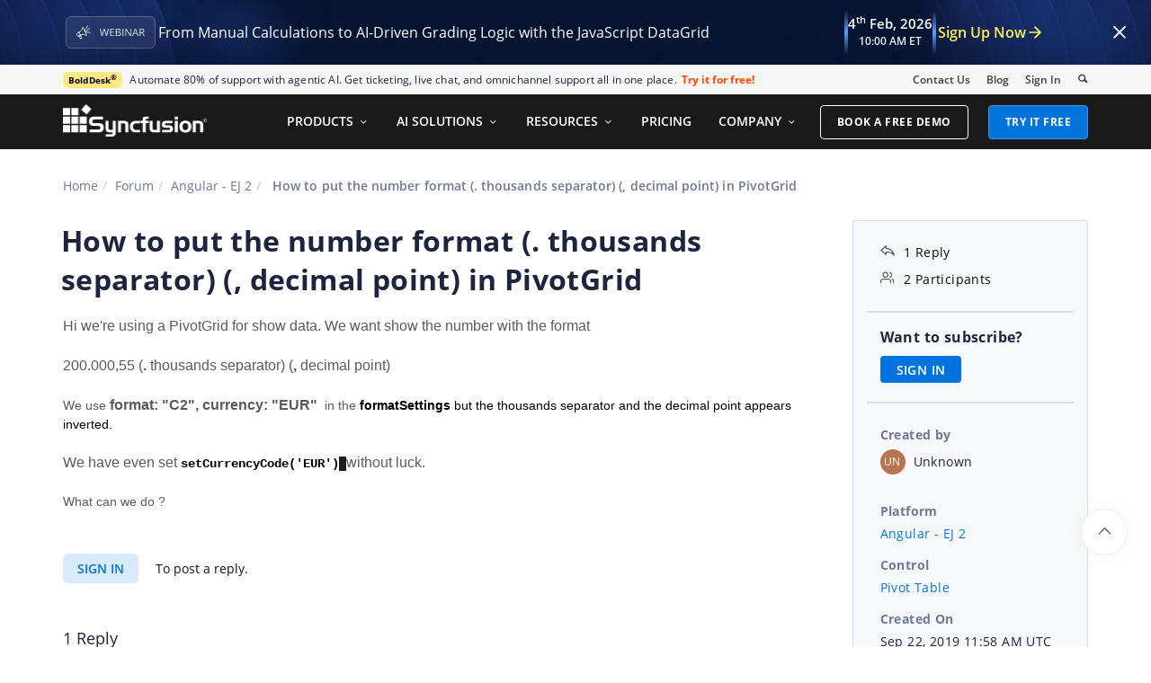

--- FILE ---
content_type: text/html; charset=utf-8
request_url: https://www.syncfusion.com/forums/147727/how-to-put-the-number-format-thousands-separator-decimal-point-in-pivotgrid
body_size: 11694
content:






<!DOCTYPE html>
<html lang="en">
<head>
    <meta http-equiv="Content-Type" content="text/html; charset=utf-8" />
    <meta name=viewport content="width=device-width, initial-scale=1">

    <script src="https://cdn.syncfusion.com/scripts/jquery/Integrity/jquery.all.new_v2.min.js"></script>

        <script>
            window.ExceptionlessEndPoint = '/forums/exceptionlessPostEvents';
            function ExceptionlessLazyLoader() {
                let s = 0, e = ['mousemove', 'scroll', 'keydown', 'touchstart'], l = () => {
                    if (s) return; s = 1;
                    let j = document.createElement('script');
                    j.type = 'module';
                    j.src = 'https://cdn.syncfusion.com/scripts/common/exceptionless/core-application/Exceptionless-logger.min.js';
                    document.head.appendChild(j);
                    e.forEach(x => removeEventListener(x, l));
                };
                e.forEach(x => addEventListener(x, l, { once: 1 }));
            }
        </script>
        <script src="https://cdn.syncfusion.com/scripts/common/exceptionless/core-application/console-capture.min.js" async onload="ExceptionlessLazyLoader()"></script>

    <!-- Start cookieyes banner -->
    <script id="cookieyes" type="text/javascript" src="https://cdn-cookieyes.com/client_data/a579e010cc45dfd587718a85/script.js"></script>
    <script src="https://cdn.syncfusion.com/scripts/common/CookieYes/Master/CookieyesBanner-V3.min.js"></script>
    <!-- End cookieyes banner -->

    <link rel="preload" href="https://cdn.syncfusion.com/content/stylesheets/components/bootstrap/Integrity/bootstrap3.7.1.min.css?v1" as="style">
    <link rel="stylesheet" href="https://cdn.syncfusion.com/content/stylesheets/components/bootstrap/Integrity/bootstrap3.7.1.min.css?v1" type="text/css">

    <link rel="preload" href="https://cdn.syncfusion.com/content/stylesheets/components/Stack1.3.7/layoutfont_cdn.css" as="style">
    <link rel="stylesheet" href="https://cdn.syncfusion.com/content/stylesheets/components/Stack1.3.7/layoutfont_cdn.css" type="text/css">

    <link rel="preload" href="https://cdn.syncfusion.com/content/stylesheets/components/Stack1.3.7/socicon.css" as="style">
    <link rel="stylesheet" href="https://cdn.syncfusion.com/content/stylesheets/components/Stack1.3.7/socicon.css" type="text/css">

    <link rel="preload" href="https://cdn.syncfusion.com/content/stylesheets/components/Stack1.3.7/fonts/socicon.ttf" as="font" type="font/woff2" crossorigin>

    <link rel="preload" href="https://cdn.syncfusion.com/content/stylesheets/components/Stack1.3.7/fonts/layoutfont.ttf" as="font" type="font/woff2" crossorigin>
    <link rel="preload" href="https://cdn.syncfusion.com/content/stylesheets/components/bootstrap/fonts/glyphicons-halflings-regular.woff2" as="font" type="font/woff2" crossorigin>

    <link rel="preload" href="https://cdn.syncfusion.com/content/forum/Styles/icons/master/CustomForumIconsV1.css" as="style">
    <link rel="stylesheet" href="https://cdn.syncfusion.com/content/forum/Styles/icons/master/CustomForumIconsV1.css" type="text/css">

    <link rel="preload" href="https://cdn.syncfusion.com/content/images/common/menu/master/icons/menufontV2.css?v1" as="style">
    <link rel="stylesheet" href="https://cdn.syncfusion.com/content/images/common/menu/master/icons/menufontV2.css?v1" type="text/css">
    <script src="https://cdn.syncfusion.com/scripts/Syncfusion/Master/CookieValidation.js"></script>
    <script src="https://cdn.syncfusion.com/scripts/components/Others/toastr.min.js" defer></script>
    <link href="https://cdn.syncfusion.com/content/stylesheets/others/toastr.min.css" rel="stylesheet" />
    <link rel="preload" href="https://cdn.syncfusion.com/content/stylesheets/components/bootstrap/TopMarketingBannerMenu.min.css" as="style">
    <link rel="stylesheet" href="https://cdn.syncfusion.com/content/stylesheets/components/bootstrap/TopMarketingBannerMenu.min.css" type="text/css">
    <script>
        var sessionDeactivationUrl  = "/forums/account/invalidateuser-session";
    </script>
    

    

    

        <link href="/forums/css/BootstrapLayout.css?v62" rel="stylesheet" />
    

    
    <meta name="googlebot" content="index, follow" />
    <meta name="ROBOTS" content="index, follow" />
    <meta name="title" content="How to put the number format (... | Angular - EJ 2 Forums | Syncfusion" />
    <meta name="description" content="Forum Thread - Pivot Table - How to put the number format (. thousands separator) (, decimal point) in PivotGrid. Browse other users&#x27; qu..." />
    <meta name="keywords" content="Angular - EJ 2,How to put the number format (. thousands separator) (, decimal point) in PivotGrid,Pivot Table" />
    <meta property="fb:app_id" content="1003714633042650" />
    <meta property="og:title" content="How to put the number format (... | Angular - EJ 2 Forums | Syncfusion" />
    <meta property="og:description" content="Forum Thread - Pivot Table - How to put the number format (. thousands separator) (, decimal point) in PivotGrid. Browse other users&#x27; qu..." />
    <meta property="og:image" content="https://cdn.syncfusion.com/content/images/company-logos/Syncfusion_Logo_Image.png" />
    <meta property="og:url" content="https://www.syncfusion.com/forums/147727/how-to-put-the-number-format-thousands-separator-decimal-point-in-pivotgrid" />
    <meta property="og:type" content="website" />
    <meta property="og: site_name" content="Syncfusion.com" />
    <meta property="twitter:account_id" content="41152441" />
    <meta property="twitter:url" content="https://www.syncfusion.com/forums/147727/how-to-put-the-number-format-thousands-separator-decimal-point-in-pivotgrid" />
    <meta property="twitter:title" content="How to put the number format (... | Angular - EJ 2 Forums | Syncfusion" />
    <meta property="twitter:description" content="Forum Thread - Pivot Table - How to put the number format (. thousands separator) (, decimal point) in PivotGrid. Browse other users&#x27; qu..." />
    <meta property="twitter:card" content="summary" />
    <meta property="twitter:image" content="https://cdn.syncfusion.com/content/images/company-logos/Syncfusion_logos.png" />


    
    <script type="application/ld+json" async>
            {"@context":"https://schema.org","@type":"QAPage","mainEntity":{"@type":"Question","name":"How to put the number format (. thousands separator) (, decimal point) in PivotGrid","text":"Hi we're using a PivotGrid for show data. We want show the number with the format200.000,55 (.&nbsp;thousands separator) (,&nbsp;decimal point)We use format: \"C2\", currency: \"EUR\"&nbsp;&nbsp;in the&nbsp;formatSettings&nbsp;but the thousands separator and the decimal point appears inverted.We have even set&nbsp;setCurrencyCode('EUR') without luck.What can we do ?","answerCount":1,"upvoteCount":1,"dateCreated":"2019-09-22T11:58:34","author":{"@type":"Person","name":null},"acceptedAnswer":null,"suggestedAnswer":[{"@type":"Answer","text":"Hi Giampiero,&nbsp;\r\n&nbsp;\r\nCurrently we don’t have any support to change currency format (Because, it is working based on the respective culture), however you can manually change the currency format in es culture number format in&nbsp;number.json&nbsp;file. please for refer below code snippet for change currency format.&nbsp;\r\n&nbsp;\r\n\r\n\r\n\r\n\r\n\"symbols-numberSystem-latn\": {&nbsp;&nbsp;\r\n&nbsp;&nbsp;&nbsp;&nbsp;&nbsp;&nbsp;&nbsp;&nbsp;&nbsp;&nbsp;\"decimal\": \",\",&nbsp;&nbsp;\r\n&nbsp;&nbsp;&nbsp;&nbsp;&nbsp;&nbsp;&nbsp;&nbsp;&nbsp;&nbsp;\"group\": \".\",&nbsp;&nbsp;\r\n….&nbsp;&nbsp;\r\n}&nbsp;&nbsp;\r\n&nbsp;\r\n&nbsp;&nbsp;\r\nMeanwhile, we have prepared a sample for your convenience.&nbsp;\r\nSample link: https://www.syncfusion.com/downloads/support/forum/147727/ze/my-app-533684745&nbsp;\r\nScreenshot:&nbsp;\r\n &nbsp;\r\n&nbsp;\r\n&nbsp;\r\nPlease let us know if you have any concerns.&nbsp;\r\n&nbsp;\r\nRegards,&nbsp;\r\nScintilla A&nbsp;\r\n","dateCreated":"2019-09-23T12:46:08","upvoteCount":0,"url":"https://www.syncfusion.com/forums/147727/how-to-put-the-number-format-thousands-separator-decimal-point-in-pivotgrid#No5404","author":{"@type":"Person","name":"Scintilla Arul Jothi Raj"}}]}}
    </script>
<link rel="canonical" href="https://www.syncfusion.com/forums/147727/how-to-put-the-number-format-thousands-separator-decimal-point-in-pivotgrid" />


        <title>
            
    How to put the number format (... | Angular - EJ 2 Forums | Syncfusion

        </title>


        <!-- Google Tag Manager -->
        <script>
            (function (w, d, s, l, i) {
                w[l] = w[l] || []; w[l].push({
                    'gtm.start':
                        new Date().getTime(), event: 'gtm.js'
                }); var f = d.getElementsByTagName(s)[0],
                    j = d.createElement(s), dl = l != 'dataLayer' ? '&l=' + l : ''; j.async = true; j.src =
                        'https://www.googletagmanager.com/gtm.js?id=' + i + dl; f.parentNode.insertBefore(j, f);
                /**/
            })(window, document, 'script', 'dataLayer', 'GTM-W8WD8WN');</script>
        <!-- End Google Tag Manager -->



</head>
<body>


    <input type="hidden" id="request-verification-token" name="RequestVerificationToken" value="CfDJ8PDcoCFZ9DBKv4hD1_W-R9jkydYXarCQueVEerRTicY873HKj_udbmCvAoRgWUFTSHB_hzy9XW6yGmnoowIawR4YeyLUzFjWMWA9kJ0dlDQ05c0QJrpLswp43YeyefbHbrpPzKDUAQwOw55vCCGJ9fU">

    <!-- Google Tag Manager (noscript) -->
        <noscript>
            <iframe src="https://www.googletagmanager.com/ns.html?id=GTM-W8WD8WN"
                    height="0" width="0" style="display:none;visibility:hidden"></iframe>
        </noscript>

    <!-- End Google Tag Manager (noscript) -->
    
    
    <link rel="preload" href="//cdn.syncfusion.com/content/stylesheets/components/Others/google.prettify.light.theme.min.css" as="style" />
    <link rel="stylesheet" href="//cdn.syncfusion.com/content/stylesheets/components/Others/google.prettify.light.theme.min.css" type="text/css">
    <link rel="preload" href="//cdn.syncfusion.com/content/forum/Styles/ej2-forum-thread-detail-fabric.css" as="style" />
    <link rel="stylesheet" href="//cdn.syncfusion.com/content/forum/Styles/ej2-forum-thread-detail-fabric.css" type="text/css">
    <link rel="preload" href="//cdn.syncfusion.com/content/forum/Styles/icons/master/CustomForumIconsV1.css" as="style">
    <link rel="stylesheet" href="//cdn.syncfusion.com/content/forum/Styles/icons/master/CustomForumIconsV1.css" type="text/css">

    

    
        <link href="/forums/dist/cssminify/forumthreaddetail.min.css?v10" rel="stylesheet" />
    

    


    


    



        <div id="menu-wrapper">
            <div id="sub-menu-section" class="bar bar-3 bar--sm bg--secondary">
                <div class="container">
                    <div class="row">
                        <div class="col-md-12 col-sm-12 col-xs-12 text-right text-left-xs text-left-sm">
                            <div class="bar__module">
                                <div class="marketing-banner col-md-9 col-sm-8 col-xs-12">
                                </div>
                                <ul class="menu-horizontal col-md-3 col-sm-4 col-xs-12">
                                    <li>
                                        <div class="modal-instance">
                                            <a href="/company/contact-us">Contact Us</a>
                                        </div>
                                    </li>
                                    <li>
                                        <div class="modal-instance">
                                            <a href="https://www.syncfusion.com/blogs">Blog</a>
                                        </div>
                                    </li>
                                    <li>
                                        <div id="menu-signin" class="">

                                                <a href="/account/login?ReturnUrl=/147727/how-to-put-the-number-format-thousands-separator-decimal-point-in-pivotgrid" rel="nofollow" id="login-btn-menu" class="login-button default-btn">Sign In</a>

                                        </div>
                                    </li>

                                    <li>
                                        <div data-notification-link="search-box">
                                            <i id="search-icon" class="syncfusionlayout-search search-icon"></i>
                                        </div>
                                    </li>
                                </ul>
                            </div>
                        </div>
                    </div>
                    <!--end of row-->
                </div>
                <!--end of container-->
            </div>
            <div class="container main-menu-section">
                <div class="row">
                    <div class="col-xs-12 col-sm-12 col-md-12 col-lg-12 ">
                        
<div id="menu-container"></div>

                    </div>
                    
<div id="search-container" class="row">
    <div class="col-lg-offset-3 col-lg-5 col-lg-col-md-offset-2 col-md-7 col-sm-offset-2 col-sm-6 col-xs-offset-0 col-xs-8 search">
        <input type="text" placeholder="Search" id="search" class="content-medium" name="keyword" value="" />
    </div>
    <div class="col-md-1 col-sm-4 col-xs-4">
        <button id="searchresult-btn" class="btn btn--primary search-btn">Search</button>
    </div>
    <div>
        <div class="search-details">
            Find anything about our product, documentation, and more.
        </div>
        <hr />
        <div id="search-popular-results">
            <div id="search-search-container">
    <div style="overflow-x:auto;">
        <div id="search-search">
          
                <div class="item">
                    <div class="search-heading">
                        <a href="https://www.syncfusion.com/blazor-components">
                            Blazor Components | 70+ Native UI Controls | Syncfusion®
                        </a>
                    </div>
                    <div class="search-url">
                        <a href="https://www.syncfusion.com/blazor-components">https://www.syncfusion.com/blazor-components</a>
                    </div>
                    <div class="search-description">
                        The Syncfusion<sup style="font-size: 70%;">®</sup> native Blazor components library offers 70+ UI and Data Viz web controls that are responsive and lightweight for building modern web apps.
                    </div>
                </div>
                <div class="item">
                    <div class="search-heading">
                        <a href="https://www.syncfusion.com/pdf-framework/net">
                            .NET PDF Framework | C# / VB.NET PDF API | Syncfusion®
                        </a>
                    </div>
                    <div class="search-url">
                        <a href="https://www.syncfusion.com/pdf-framework/net">https://www.syncfusion.com/pdf-framework/net</a>
                    </div>
                    <div class="search-description">
                        .NET PDF framework is a high-performance and comprehensive library used to create, read, merge, split, secure, edit, view, and review PDF files in C#/VB.NET.
                    </div>
                </div>
                <div class="item">
                    <div class="search-heading">
                        <a href="https://www.syncfusion.com/xamarin-ui-controls">
                            155+ Xamarin UI controls for iOS, Android &amp; UWP apps | Syncfusion®
                        </a>
                    </div>
                    <div class="search-url">
                        <a href="https://www.syncfusion.com/xamarin-ui-controls">https://www.syncfusion.com/xamarin-ui-controls</a>
                    </div>
                    <div class="search-description">
                        Over 155 Xamarin UI controls to create cross-platform native mobile apps for iOS, Android, UWP and macOS platforms from a single C# code base.
                    </div>
                </div>
           
        </div>
    </div>
</div>
        </div>
    </div>
</div>
                    <div id="logout-section">
                        <div class="container">
                            <div class="column">

                                <div class="Customerinformation">



                                    <div class="dashboard">
                                        <a href="/account" class="content-medium">My Dashboard</a>
                                    </div>

                                    <div class="signout-section">
                                        <a href="/forums/logoff" rel="nofollow" class="btn btn--stack btn--primary">SIGN OUT</a>
                                    </div>
                                </div>
                            </div>
                        </div>
                    </div>

                </div>
            </div>
        </div>




    
    <div class="body-content">
        



        
    <div id="forumthread-detail">
        <div class="bread">
            <div class="container">
                <div class="breadcrumb--top col-xs-12 col-sm-12 col-md-9 col-lg-9">
                    <div class="breadcrumb--section">
                        <ol class="breadcrumb">
                            <li><a class="breadcrumb-link" href="/">Home</a></li>
                            <li><a class="breadcrumb-link" href="/forums">Forum</a></li>
                            <li><a class="breadcrumb-link" href="/forums/angular-js2">Angular - EJ 2</a></li>
                            <li class="active breadcrumb-link">
                                How to put the number format (. thousands separator) (, decimal point) in PivotGrid
                            </li>


                        </ol>
                    </div>
                </div>
            </div>
        </div>
        <div id="forumthread-detail-content">
            <div class="container">
                <div class="row content-section-sticky">
                        <div class="col-xs-12 col-sm-12 col-md-9 col-lg-9 thread-details-row">
                        <div class="thread-heading row">
                            <span id="scrolltomessage"></span>
                            <div class="col-lg-12 col-md-12 col-sm-12 col-xs-12">
                                
<div class="report-retired hide">

</div>

                            </div>
                                    <h1>How to put the number format (. thousands separator) (, decimal point) in PivotGrid</h1>
                        </div>
                        <span class="thread-title-edit-error hide col-xs-10 col-sm-9 col-md-9 col-lg-10 remove-padding-left" id="errorSubjectFieldEdit"></span>
                        <div class="hidden-lg hidden-md">
                            
<div class="col-xs-12 col-sm-12" id="forum-thread-info">
    <div class="panel-group">
        <div>
            <span data-toggle="collapse" href="#expend-info-section" class="info-expend sf-icon-forum-DD_down"></span>
            <div class="col-sm-12 col-xs-12 col-lg-12 thread-info-top-section">
                <div class="col-sm-4 col-xs-6">
                    <ul>
                        <li><span class="sf-icon-forum-Reply"></span><span>1 Reply</span></li>
                        <li><span class="sf-icon-forum-Group"></span><span>2 Participants</span></li>
                    </ul>
                </div>
                <div class="col-sm-4 col-xs-6">
                    <ul>
                        <li>
                            <label>Created by</label>
                            <div class="customer-info">
                                <span class="customer-avatar" style="background: #B87450">UN</span>
                                <span class="customer-name ">Unknown</span>
                                

                            </div>
                        </li>
                    </ul>
                </div>
                <div class="col-sm-4 col-xs-6 hidden-xs">
                    <ul>
                        <li class="forum-platform" id="angular-js2"><label>Platform</label><div><a rel="nofollow" href="/forums/angular-js2">Angular - EJ 2</a></div></li>
                    </ul>
                </div>
            </div>
        </div>
        <div id="expend-info-section" class="panel-collapse collapse col-sm-12 col-xs-12 remove-padding">
            <div class="panel-body">
                <div class="hidden-sm col-xs-12">
                    <ul>
                        <li><label>Platform</label><div><a rel="nofollow" href="/forums/angular-js2">Angular - EJ 2</a></div></li>
                    </ul>
                </div>

                    <div class="col-sm-4 col-xs-12">
                        <ul>
                            <li class="forum-control" id="pivotgrid"><label>Control</label><div><a rel="nofollow" href="/forums/angular-js2?control=pivotgrid">Pivot Table</a></div></li>
                        </ul>
                    </div>

                <div class="col-sm-4 col-xs-12">
                    <ul>
                        <li><label>Created On</label><div>Sep 22, 2019 11:58 AM UTC</div></li>
                    </ul>
                </div>
                <div class="col-sm-4 col-xs-12">
                    <ul>
                        <li><label>Last Activity On</label><div>Sep 23, 2019 12:46 PM UTC</div></li>
                    </ul>
                </div>
                    <div class="col-sm-4 col-xs-12">
                        <ul>
                            <li id="subscription-info">
                                <label>Want to subscribe?</label>
                                <div>
                                        <a href="/account/login?Returnurl=/forums/147727/how-to-put-the-number-format-thousands-separator-decimal-point-in-pivotgrid" id="subscription-auth" data-toggle="tooltip" data-placement="right" title="Sign in to subscribe" rel="nofollow">SIGN IN</a>
                                </div>
                            </li>
                        </ul>
                    </div>
            </div>
        </div>
    </div>
</div>

                        </div>
                        <div id="thread-conversation" class="col-xs-12 col-sm-12">
                            


<div class="forum-detail-message" id="No5D2U" data-id="232859" data-encrypt-id="No5D2U">
        <div class="message-body-content">
            <span style="color: rgb(91, 91, 91); font-family: proxima-nova, sans-serif; font-size: 16px; background-color: rgb(255, 255, 255);">Hi we're using a PivotGrid for show data. We want show the number with the format</span><div style="box-sizing: border-box; color: rgb(91, 91, 91); font-family: proxima-nova, sans-serif; font-size: 16px; background-color: rgb(255, 255, 255);"></div><div style="box-sizing: border-box; color: rgb(91, 91, 91); font-family: proxima-nova, sans-serif; font-size: 16px; background-color: rgb(255, 255, 255);"><br style="box-sizing: border-box;"></div><div style="box-sizing: border-box; color: rgb(91, 91, 91); font-family: proxima-nova, sans-serif; font-size: 16px; background-color: rgb(255, 255, 255);">200.000,55 (<span style="box-sizing: border-box; font-weight: 700;"><font size="3" style="box-sizing: border-box;">.</font></span>&nbsp;thousands separator) (<span style="box-sizing: border-box; font-weight: 700;"><font size="3" style="box-sizing: border-box;">,</font></span>&nbsp;decimal point)</div><div style="box-sizing: border-box; color: rgb(91, 91, 91); font-family: proxima-nova, sans-serif; font-size: 16px; background-color: rgb(255, 255, 255);"><br style="box-sizing: border-box;"></div><div style="box-sizing: border-box;"><div style="box-sizing: border-box;"><font color="#5b5b5b" face="proxima-nova, sans-serif"><span style="background-color: rgb(255, 255, 255);">We use </span></font><b style="color: rgb(91, 91, 91); font-family: proxima-nova, sans-serif; font-size: 16px; background-color: rgb(255, 255, 255);">format: "C2", currency: "EUR"&nbsp;&nbsp;</b><font color="#5b5b5b" face="proxima-nova, sans-serif"><span style="background-color: rgb(255, 255, 255);">in the&nbsp;</span><span style="background-color: rgb(255, 255, 255); color: rgb(0, 0, 0); font-weight: bold;">formatSettings&nbsp;</span><span style="background-color: rgb(255, 255, 255); color: rgb(0, 0, 0);">but the thousands separator and the decimal point appears inverted.</span></font></div><span style="color: rgb(91, 91, 91); font-family: proxima-nova, sans-serif; font-size: 16px; background-color: rgb(0, 0, 0);"></span></div><div style="box-sizing: border-box; font-family: proxima-nova, sans-serif; font-size: 16px; background-color: rgb(255, 255, 255);"><span style="color: rgb(0, 0, 0);"></span></div><div style="box-sizing: border-box; color: rgb(91, 91, 91); font-family: proxima-nova, sans-serif; font-size: 16px; background-color: rgb(255, 255, 255);"><br></div><div style="box-sizing: border-box; color: rgb(91, 91, 91); font-family: proxima-nova, sans-serif; font-size: 16px;"><span style="background-color: rgb(255, 255, 255);">We have even set&nbsp;</span><span style="background-color: rgb(255, 255, 255); color: rgb(0, 0, 0); font-family: Consolas, &quot;Courier New&quot;, monospace; font-size: 14px; white-space: pre; font-weight: bold;">setCurrencyCode('</span><span style="color: rgb(0, 0, 0); font-family: Consolas, &quot;Courier New&quot;, monospace; font-size: 14px; white-space: pre;"><span style="background-color: rgb(255, 255, 255);"><span style="color: rgb(0, 0, 0); font-family: Consolas, &quot;Courier New&quot;, monospace; font-size: 14px; white-space: pre; font-weight: bold;">EUR')</span></span></span><span style="color: rgb(0, 0, 0); font-family: Consolas, &quot;Courier New&quot;, monospace; font-size: 14px; white-space: pre;"><span style="background-color: rgb(30, 30, 30);"> </span></span>without luck.</div><div style="box-sizing: border-box; color: rgb(91, 91, 91); font-family: proxima-nova, sans-serif; font-size: 16px;"><br></div><div style="box-sizing: border-box;"><font color="#5b5b5b" face="proxima-nova, sans-serif">What can we do ?</font><br></div><div style="box-sizing: border-box; font-family: proxima-nova, sans-serif; font-size: 16px; background-color: rgb(255, 255, 255);"><span style="background-color: rgb(30, 30, 30); font-family: Consolas, &quot;Courier New&quot;, monospace; font-size: 14px; white-space: pre; font-weight: bold; color: rgb(0, 0, 0);"></span></div><div></div>
        </div>
    <br />
        <div class="sign-in-section">
            <a href="/account/login?ReturnUrl=/forums/147727/how-to-put-the-number-format-thousands-separator-decimal-point-in-pivotgrid" class="signin-button">SIGN IN</a> To post a reply.
        </div>

</div>



    <div class="replies-intro-section">
        <span class="replies-title-count">1 Reply</span>

    </div>
    <hr class="solid" />
<div class="reply-content-loader hide"></div>
<div class="forum-reply-section">
        <div class="forum-replies-segment" id="No5404" data-id="232976" data-position="1">
            <div class="forum-reply-info">
                <span class="customer-avatar" style="background: #EC890F">SA</span>
                <span class="customer-name">Scintilla Arul Jothi Raj</span>
                    <span class="syncfusion-user-tag"> Syncfusion Team </span>
                

                <span class="reply-permalink sf-icon-forum-Link" data-clipboard-text="https://www.syncfusion.com/forums/147727/how-to-put-the-number-format-thousands-separator-decimal-point-in-pivotgrid?reply=No5404" data-toggle="tooltip" data-placement="top" title="Click to copy"></span>

                <span class="replied-date">September 23, 2019 12:46 PM UTC</span>
            </div>

            <br />


            <div class="message-body-content">
                    <div><SPAN style='FONT-SIZE: 10pt; FONT-FAMILY: "Segoe UI",sans-serif; COLOR: black'>Hi Giampiero,<?xml:namespace prefix = "o" /></SPAN>&nbsp;</div>
<div><SPAN style='FONT-SIZE: 10pt; FONT-FAMILY: "Segoe UI",sans-serif; COLOR: black'></SPAN>&nbsp;</div>
<div><SPAN style='FONT-SIZE: 10pt; FONT-FAMILY: "Segoe UI",sans-serif; COLOR: black'>Currently we don’t have any support to change currency format (Because, it is working based on the respective culture), however you can manually change the currency format in <B>es</B> culture number format in&nbsp;<B>number.json</B>&nbsp;file. please for refer below code snippet for change currency format.</SPAN>&nbsp;</div>
<div><SPAN style='FONT-SIZE: 10pt; FONT-FAMILY: "Segoe UI",sans-serif; COLOR: black'></SPAN>&nbsp;</div>
<TABLE class=MsoNormalTable style="BORDER-COLLAPSE: collapse; mso-yfti-tbllook: 1184; mso-padding-alt: 0in 0in 0in 0in" cellSpacing=0 cellPadding=0 border=0>
<TBODY>
<TR style="mso-yfti-irow: 0; mso-yfti-firstrow: yes; mso-yfti-lastrow: yes">
<TD style="BORDER-TOP: windowtext 1pt solid; BORDER-RIGHT: windowtext 1pt solid; WIDTH: 564.55pt; BORDER-BOTTOM: windowtext 1pt solid; PADDING-BOTTOM: 0in; PADDING-TOP: 0in; PADDING-LEFT: 5.4pt; BORDER-LEFT: windowtext 1pt solid; PADDING-RIGHT: 5.4pt" vAlign=top width=753>
<div><SPAN style='FONT-FAMILY: "Segoe UI",sans-serif'>"symbols-numberSystem-latn": {&nbsp;</SPAN>&nbsp;</div>
<div><SPAN style='FONT-FAMILY: "Segoe UI",sans-serif'>&nbsp;&nbsp;&nbsp;&nbsp;&nbsp;&nbsp;&nbsp;&nbsp;&nbsp;&nbsp;<B>"decimal": ",",</B>&nbsp;</SPAN>&nbsp;</div>
<div><B><SPAN style='FONT-FAMILY: "Segoe UI",sans-serif'>&nbsp;&nbsp;&nbsp;&nbsp;&nbsp;&nbsp;&nbsp;&nbsp;&nbsp;&nbsp;"group": ".",</SPAN></B><SPAN style='FONT-FAMILY: "Segoe UI",sans-serif'>&nbsp;</SPAN>&nbsp;</div>
<div><SPAN style='FONT-FAMILY: "Segoe UI",sans-serif'>….&nbsp;</SPAN>&nbsp;</div>
<div><SPAN style='FONT-FAMILY: "Segoe UI",sans-serif'>}&nbsp;</SPAN>&nbsp;</div>
<div><SPAN style='FONT-SIZE: 10pt; FONT-FAMILY: "Segoe UI",sans-serif; COLOR: black'></SPAN>&nbsp;</div></TD></TR></TBODY></TABLE>
<div><SPAN style='FONT-SIZE: 10pt; FONT-FAMILY: "Segoe UI",sans-serif; COLOR: black'>&nbsp;</SPAN>&nbsp;</div>
<div>Meanwhile, we have prepared a sample for your convenience.&nbsp;</div>
<div><B>Sample link:</B> <A rel='nofollow' href="https://www.syncfusion.com/downloads/support/forum/147727/ze/my-app-533684745">https://www.syncfusion.com/downloads/support/forum/147727/ze/my-app-533684745</A>&nbsp;</div>
<div><B>Screenshot:</B>&nbsp;</div>
<div><SPAN style="mso-no-proof: yes"><?xml:namespace prefix = "v" /><v:shapetype id=_x0000_t75 stroked="f" filled="f" path="m@4@5l@4@11@9@11@9@5xe" o:preferrelative="t" o:spt="75" coordsize="21600,21600"><v:stroke joinstyle="miter"></v:stroke><v:formulas><v:f eqn="if lineDrawn pixelLineWidth 0"></v:f><v:f eqn="sum @0 1 0"></v:f><v:f eqn="sum 0 0 @1"></v:f><v:f eqn="prod @2 1 2"></v:f><v:f eqn="prod @3 21600 pixelWidth"></v:f><v:f eqn="prod @3 21600 pixelHeight"></v:f><v:f eqn="sum @0 0 1"></v:f><v:f eqn="prod @6 1 2"></v:f><v:f eqn="prod @7 21600 pixelWidth"></v:f><v:f eqn="sum @8 21600 0"></v:f><v:f eqn="prod @7 21600 pixelHeight"></v:f><v:f eqn="sum @10 21600 0"></v:f></v:formulas><v:path o:connecttype="rect" gradientshapeok="t" o:extrusionok="f"></v:path><o:lock aspectratio="t" v:ext="edit"></o:lock></v:shapetype><v:shape id=Picture_x0020_8 style="HEIGHT: 145.5pt; WIDTH: 468pt; VISIBILITY: visible; mso-wrap-style: square" alt="cid:image001.jpg@01D5722F.EC31BE50" type="#_x0000_t75" o:spid="_x0000_i1025"><IMG src="https://www.syncfusion.com/downloads/support/forum/147727/130707476_12156ec7.PNG" o:title="image001.jpg@01D5722F"> </v:shape></SPAN><B></B>&nbsp;</div>
<div><B></B>&nbsp;</div>
<div><B></B>&nbsp;</div>
<div><SPAN style="mso-bidi-font-weight: bold">Please let us know if you have any concerns.</SPAN>&nbsp;</div>
<div><SPAN style="mso-bidi-font-weight: bold"></SPAN>&nbsp;</div>
<div><SPAN style="mso-bidi-font-weight: bold">Regards,</SPAN>&nbsp;</div>
<div><SPAN style="mso-bidi-font-weight: bold">Scintilla A</SPAN>&nbsp;</div>
<br><br>
            </div>
                     <br />
                     <div class="thread-reply-action-segment">
                     </div>
        </div>
</div>
                                <div id="delete-confirm-dialog">
                                        <div class="confirmation-content"></div>
                                    </div>
                        </div>
                        <div class="hidden-lg hidden-md">
                            <div class="sticky-support-card-wrapper">
    <div class="support-card">
        <div class="support-icon" aria-hidden="true"></div>

        <div class="support-title">Need More Help?</div>
        <p class="support-description">
            Get personalized assistance from our support team.
        </p>
        <a href="https://support.syncfusion.com/create?categoryId=283" target="_blank" class="support-button">Contact Support</a>
    </div>
</div>

                        </div>
                            <div class="sign-in-section bottom-section">
                                <a href="/account/login?ReturnUrl=/forums/147727/how-to-put-the-number-format-thousands-separator-decimal-point-in-pivotgrid" class="signin-button" rel="nofollow">SIGN IN</a> To post a reply.
                            </div>
                        <input id="threadid" name="threadid" type="hidden" value="147727" />
                    </div>
                        <div class="hidden-xs hidden-sm col-md-3 col-lg-3 thread-details-info-row">
                        
<div class="col-lg-12 col-md-12 col-sm-12 col-xs-12" id="forum-thread-info">
    <ul>
        <li><span class="sf-icon-forum-Reply"></span><span>1 Reply</span></li>
        <li><span class="sf-icon-forum-Group"></span><span>2 Participants</span></li>
        <li class="divider"></li>
            <li id="subscription-info">
                <label>Want to subscribe?</label>
                <div>
                        <a href="/account/login?Returnurl=/forums/147727/how-to-put-the-number-format-thousands-separator-decimal-point-in-pivotgrid" id="subscription-auth" data-toggle="tooltip" data-placement="right" title="Sign in to subscribe" rel="nofollow">SIGN IN</a>
                </div>
            </li>
            <li class="divider"></li>
        <li>
            <label>Created by</label>
            <div class="customer-info">

                <span class="customer-avatar" style="background: #B87450">UN</span>
                <span class="customer-name ">Unknown</span>
              


            </div>
        </li>
        <li class="forum-platform" id="angular-js2"><label>Platform</label><div><a rel="nofollow" href="/forums/angular-js2">Angular - EJ 2</a></div></li>
        
            <li class="forum-control" id="pivotgrid"><label>Control</label><div><a rel="nofollow" href="/forums/angular-js2?control=pivotgrid">Pivot Table</a></div></li>

        <li><label>Created On</label><div>Sep 22, 2019 11:58 AM UTC</div></li>
        <li><label>Last Activity On</label><div>Sep 23, 2019 12:46 PM UTC</div></li>


    </ul>
</div>
<div class="underline"></div>
<div class="sticky-support-card-wrapper">
    <div class="support-card">
        <div class="support-icon" aria-hidden="true"></div>

        <div class="support-title">Need More Help?</div>
        <p class="support-description">
            Get personalized assistance from our support team.
        </p>
        <a href="https://support.syncfusion.com/create?categoryId=283" target="_blank" class="support-button">Contact Support</a>
    </div>
</div>

<div id="forum-detail-toast">
        <div class="subscription-notification-content">
        </div>
    </div>
                    </div>
                </div>
            </div>
        </div>
    </div>
    <div id="loader-overlay"><div id="loader-inner"><img src="https://cdn.syncfusion.com/content/images/forum/loader.svg" alt="Loader." /></div></div>

    </div>

    

    <script src="https://cdn.syncfusion.com/scripts/bootstrap/Integrity/bootstrap3.7.1.min.js?v1"></script>
    <script src="https://cdn.syncfusion.com/scripts/jquery/Integrity/jquery.sessionall.min.js" defer></script>
    <script src="https://cdn.syncfusion.com/scripts/components/Stack1.3.7/stack-scripts.js" defer></script>
    <script src="https://cdn.syncfusion.com/scripts/components/Stack1.3.7/stack-smooth-scroll.min.js" defer></script>
    <script src="https://cdn.syncfusion.com/scripts/bootstrap/HeaderMenuInitialV2.min.js?v1" defer></script>
    

    
        <script src="/forums/js/Shared/Layout.js?v9"></script>
        <script src="/forums/js/Shared/CustomAdPopup.js?v8"></script>
        <script src="/forums/js/Shared/MarketingBanner.js?v10"></script>
    

    
    <script src="https://cdn.syncfusion.com/content/scripts/forum/Components/google.prettify.min.js" defer></script>
    <script src="https://www.google.com/recaptcha/api.js" async defer></script>
    <script src="https://cdn.jsdelivr.net/npm/clipboard@2.0.8/dist/clipboard.min.js"></script>
    <script src="https://cdn.syncfusion.com/content/forum/scripts/ej2-forum-thread-detail-fabric.min.js"></script>
    <script type="text/javascript">
        var platform = "Angular - EJ 2";
        var threadId = "147727";
        var totalreplies = "1";
        var isRedirected = new Boolean("");
        var scrollPosition = "";
        var patchDownloadValidationMessage = "";
    </script>

    

    
        <script src="/forums/dist/jsminify/forumthreaddetail.min.js?v11"></script>
    


    <div id="getservertime" hidden>1/24/2026 08:25:46 PM</div>


    <input type="hidden" id="userEmail" name="userEmail" />

    <script src="https://support.syncfusion.com/chatwidget-api/widget/v1/e4988a66-473b-4a33-8306-d856e02a1789" defer async></script>

    <script src="https://cdn.syncfusion.com/scripts/common/LiveChat/master/LiveChatScripts-v11.min.js"></script>

    <div id="WebinarCookieExpiration" hidden>Sun, 15 December 2024 03:30:00 UTC</div>
    <div id="WebinarCookieExpirationFormat" hidden>Sun, 15 December 2024 03:30:00 AM</div>
    <div id="ToasterExpirationDate" hidden>Wed, 16 Feb 2022 04:59:00 UTC</div>
    <script src="/forums/js/Shared/AdNotifications.js?v=1"></script>

    <script>
        $("#CookieNotification").find(".row").addClass("cookiepadding");
    </script>


    <script type="text/javascript" async>
        var om_load_webfont = false;
    </script>
    <!--
      This file (InfoBanner.min.js) includes all the necessary CSS, HTML, and JavaScript
      related to the webinar banner and maintenance banner functionality.
      webinar banner and maintenance banner changes should be made in this file.
    -->
    <script src="https://cdn.syncfusion.com/scripts/bootstrap/InfoBannerV2.min.js" defer></script>
        <script type="text/javascript">
            $('#search').keypress(function (e) {
                if (e.which == '13') {
                    $('.search-btn').click();
                }
            });
            $(".search-btn").click(function () {
                if ($('#search').val() == "") {
                    return false;
                }

                var RegExEncodeIP = /(\d+)\.(\d+)\.(\d+)\.(\d+)/;
                var SearchQuery = $('#search').val();

                var ProductVersionMatch = RegExEncodeIP.exec(SearchQuery);
                if (ProductVersionMatch) {
                    SearchQuery = SearchQuery.replace(ProductVersionMatch[0], ProductVersionMatch[0].replace(/\./g, "-"));
                }

                window.location.href = "https://www.syncfusion.com/search?keyword=" + SearchQuery;

                return true;

            });
        </script>

    <!-- This site is converting visitors into subscribers and customers with OptinMonster - https://optinmonster.com -->
    <script>setTimeout(function () {(function (d, u, ac) { var s = d.createElement('script'); s.type = 'text/javascript'; s.src = 'https://a.omappapi.com/app/js/api.min.js'; s.async = true; s.dataset.user = u; s.dataset.account = ac; d.getElementsByTagName('head')[0].appendChild(s); })(document, 54893, 61695); }, 2000);</script>

    <!-- / https://optinmonster.com -->
    <a id="smooth-scroll" class="back-to-top inner-link active" href="#" data-scroll-class="100vh:active">
        <img width="15" height="9" src="https://cdn.syncfusion.com/content/images/products/whats-new/optimizedimages/up-arrow.png" alt="Up arrow icon">
    </a>

    <script>new ejs.popups.Dialog({
  "animationSettings": {
    "delay": 0.0,
    "duration": 400.0
  },
  "buttons": [
    {
      "click": hideDialog,
      "buttonModel": {
        "content": "NO",
        "cssClass": "confirm-no"
      }
    },
    {
      "click": confirmDeleteThread,
      "buttonModel": {
        "content": "YES",
        "cssClass": "confirm-yes"
      }
    }
  ],
  "isModal": true,
  "target": "body",
  "visible": false,
  "width": "500px",
  "zIndex": 1000.0,
  "overlayClick": hideDialog
}).appendTo("#delete-confirm-dialog"); 
new ejs.notifications.Toast({
  "extendedTimeout": 1000.0,
  "icon": "e-meeting",
  "position": {
    "X": "Right"
  },
  "progressDirection": "Rtl",
  "timeOut": 5000.0
}).appendTo("#forum-detail-toast"); 
</script>
<script defer src="https://static.cloudflareinsights.com/beacon.min.js/vcd15cbe7772f49c399c6a5babf22c1241717689176015" integrity="sha512-ZpsOmlRQV6y907TI0dKBHq9Md29nnaEIPlkf84rnaERnq6zvWvPUqr2ft8M1aS28oN72PdrCzSjY4U6VaAw1EQ==" data-cf-beacon='{"version":"2024.11.0","token":"00fae5a160ad4360aefe5bf7c7c77985","server_timing":{"name":{"cfCacheStatus":true,"cfEdge":true,"cfExtPri":true,"cfL4":true,"cfOrigin":true,"cfSpeedBrain":true},"location_startswith":null}}' crossorigin="anonymous"></script>
</body>
</html>
<footer>
    
    <div id="footer-warpper" class="segment">
        <div class="container">
                    <div class="col-lg-2 col-md-2 col-sm-2 col-xs-12 hidden-xs content-list products-footer-section">
                                <div class="content-medium">EXPLORE OUR PRODUCTS</div>
                            <ul class="list-unstyled">
                                        <li class="content-small"><a href="/ui-component-suite"> UI Component Suite</a></li>
                                        <li class="content-small"><a href="/document-sdk"> Document SDK</a></li>
                                        <li class="content-small"><a href="/pdf-viewer-sdk"> PDF Viewer SDK</a></li>
                                        <li class="content-small"><a href="/docx-editor-sdk"> DOCX Editor SDK</a></li>
                                        <li class="content-small"><a href="/spreadsheet-editor-sdk"> Spreadsheet Editor SDK</a></li>
                                        <li class="content-small"><a href="/code-studio/"> Code Studio</a></li>
                                        <li class="content-small"><a href="https://www.boldbi.com/">Analytics Platform</a></li>
                                        <li class="content-small"><a href="https://www.boldreports.com">Reporting Platform</a></li>
                                        <li class="content-small"><a href="https://boldsign.com/?utm_source=syncfusionnavfooter&utm_medium=referral&utm_campaign=boldsign">eSignature Software and API</a></li>
                                        <li class="content-small"><a href="https://www.bolddesk.com/?utm_source=syncfusionnavfooter&utm_medium=referral&utm_campaign=bolddesk">Customer Service Software</a></li>
                                        <li class="content-small"><a href="https://www.bolddesk.com/knowledge-base-software?utm_source=syncfusionnavfooter&utm_medium=referral&utm_campaign=knowledgebase_bolddesk">Knowledge Base Software</a></li>
                            </ul>
                                <div class="content-medium">FREE TOOLS</div>
                            <ul class="list-unstyled">
                                        <li class="content-small"><a href="https://www.syncfusion.com/free-pdf-tools/unlock-pdf">Unlock PDF</a></li>
                                        <li class="content-small"><a href="https://www.syncfusion.com/free-pdf-tools/merge-pdf/">Merge PDF</a></li>
                                        <li class="content-small"><a href="https://www.syncfusion.com/free-pdf-tools/compress-pdf">Compress PDF</a></li>
                                        <li class="content-small"><a href="https://www.syncfusion.com/free-pdf-tools/xps-to-pdf">XPS to PDF</a></li>
                                        <li class="content-small"><a href="https://www.syncfusion.com/free-pdf-tools/organize-pdf">Organize PDF</a></li>
                                        <li class="content-small"><a href="https://www.syncfusion.com/free-tools/online-floor-planner/">Floor Planner</a></li>
                                        <li class="content-small"><a href="https://www.syncfusion.com/free-tools/online-docx-editor/">DOCX Editor</a></li>
                                        <li class="content-small"><a href="https://www.syncfusion.com/free-tools/online-excel-editor/">Excel Editor</a></li>
                                        <li class="content-small"><a href="https://www.syncfusion.com/free-tools/online-markdown-to-html-converter/">Markdown to HTML Converter</a></li>
                                        <li class="content-small"><a href="https://www.syncfusion.com/free-tools/">
						More Free Tools  ❯
					</a></li>
                            </ul>
                    </div>
                    <div class="col-lg-2 col-md-2 col-sm-2 col-xs-12 hidden-xs content-list resources-footer-section">
                                <div class="content-medium">RESOURCES</div>
                            <ul class="list-unstyled">
                                        <li class="content-small"><a href="/succinctly-free-ebooks">Ebooks</a></li>
                                        <li class="content-small"><a href="/resources/techportal/whitepapers">White Papers</a></li>
                                        <li class="content-small"><a href="/case-studies/">Case Studies</a></li>
                                        <li class="content-small"><a href="/faq/">Technical FAQ</a></li>
                                        <li class="content-small"><a href="/code-examples">Code Examples</a></li>
                                        <li class="content-small"><a href="/pages/accessibility/">Accessibility</a></li>
                                        <li class="content-small"><a href="/web-stories/">Web Stories</a></li>
                                        <li class="content-small"><a href="/webinars/">Webinars</a></li>
                                        <li class="content-small"><a href="/resource-center/">Resource Center</a></li>
                            </ul>
                                <div class="content-medium">GET PRODUCTS</div>
                            <ul class="list-unstyled">
                                        <li class="content-small"><a href="/downloads">Free Trial</a></li>
                                        <li class="content-small"><a href="/sales/unlimitedlicense">Pricing</a></li>
                            </ul>
                                <div class="content-medium">UI Kits</div>
                            <ul class="list-unstyled">
                                        <li class="content-small"><a href="https://www.syncfusion.com/essential-maui-ui-kit">.NET MAUI UI Kit</a></li>
                                        <li class="content-small"><a href="https://www.syncfusion.com/essential-react-ui-kit">React UI Kit</a></li>
                                        <li class="content-small"><a href="https://www.syncfusion.com/essential-blazor-ui-kit">Blazor UI Kit</a></li>
                                        <li class="content-small"><a href="https://www.syncfusion.com/essential-angular-ui-kit">Angular UI Kit</a></li>
                                        <li class="content-small"><a href="https://www.syncfusion.com/pages/figma-ui-kits/">Web Figma UI Kit</a></li>
                            </ul>
                    </div>
                    <div class="col-lg-2 col-md-2 col-sm-2 col-xs-12 hidden-xs content-list learning-support-footer">
                                <div class="content-medium">SUPPORT</div>
                            <ul class="list-unstyled">
                                        <li class="content-small"><a href="/forums">Community Forum</a></li>
                                        <li class="content-small"><a href="https://support.syncfusion.com/kb">Knowledge Base</a></li>
                                        <li class="content-small"><a href="https://support.syncfusion.com/create">Contact Support</a></li>
                                        <li class="content-small"><a href="/feedback" target="_blank">Features & Bugs</a></li>
                                        <li class="content-small"><a href="https://s3.amazonaws.com/files2.syncfusion.com/web/support/sla/32.1/syncfusion_software_support_sla.pdf">SLA</a></li>
                                        <li class="content-small"><a href="/support/product-lifecycle/estudio">Product Life Cycle</a></li>
                            </ul>
                                <div class="content-medium">LEARNING</div>
                            <ul class="list-unstyled">
                                        <li class="content-small"><a href="/demos">Demos</a></li>
                                        <li class="content-small"><a rel="noopener" href="https://help.syncfusion.com/" target="_blank">Documentation</a></li>
                                        <li class="content-small"><a rel="noopener" href="https://www.syncfusion.com/blogs/">Blog</a></li>
                                        <li class="content-small"><a href="/tutorial-videos">Tutorial Videos</a></li>
                                        <li class="content-small"><a href="/self-service-demo/">Video Guides</a></li>
                                        <li class="content-small"><a href="/showcase-apps">Showcase Apps</a></li>
                                        <li class="content-small"><a href="/products/whatsnew">What's New</a></li>
                                        <li class="content-small"><a href="/products/roadmap">Road Map</a></li>
                                        <li class="content-small"><a href="/products/release-history">Release History</a></li>
                            </ul>
                    </div>
                    <div class="col-lg-2 col-md-2 col-sm-2 col-xs-12 hidden-xs content-list alternatives-section">
                                <div class="content-medium">WHY WE STAND OUT</div>
                            <ul class="list-unstyled">
                                        <li class="content-small"><a href="/pages/blazor-competitive-upgrade/">Blazor Competitive Upgrade</a></li>
                                        <li class="content-small"><a href="/pages/angular-competitive-upgrade/">Angular Competitive Upgrade</a></li>
                                        <li class="content-small"><a href="/pages/javascript-competitive-upgrade/">JavaScript Competitive Upgrade</a></li>
                                        <li class="content-small"><a href="/pages/react-competitive-upgrade/">React Competitive Upgrade</a></li>
                                        <li class="content-small"><a href="/pages/vue-competitive-upgrade/">Vue Competitive Upgrade</a></li>
                                        <li class="content-small"><a href="/pages/xamarin-competitive-upgrade/">Xamarin Competitive Upgrade</a></li>
                                        <li class="content-small"><a href="/pages/winforms-competitive-upgrade/">WinForms Competitive Upgrade</a></li>
                                        <li class="content-small"><a href="/pages/wpf-competitive-upgrade/">WPF Competitive Upgrade</a></li>
                                        <li class="content-small"><a href="/pages/pdf-library-competitive-upgrade/">PDF Competitive Upgrade</a></li>
                                        <li class="content-small"><a href="/pages/word-library-competitive-upgrade/">Word Competitive Upgrade</a></li>
                                        <li class="content-small"><a href="/pages/excel-library-competitive-upgrade/">Excel Competitive Upgrade</a></li>
                                        <li class="content-small"><a href="/pages/powerpoint-library-competitive-upgrade/">PPT Competitive Upgrade</a></li>
                            </ul>
                    </div>
                    <div class="col-lg-2 col-md-2 col-sm-2 col-xs-12 hidden-xs content-list company-footer-section">
                                <div class="content-medium">COMPANY</div>
                            <ul class="list-unstyled">
                                        <li class="content-small"><a href="/company/about-us">About Us</a></li>
                                        <li class="content-small"><a href="/company/about-us/customerlist">Customers</a></li>
                                        <li class="content-small"><a rel="noopener" href="https://www.syncfusion.com/blogs/">Blog</a></li>
                                        <li class="content-small"><a href="/company/news-press-release">News & Events</a></li>
                                        <li class="content-small"><a href="/careers/">Careers</a></li>
                                        <li class="content-small"><a href="/company/partners">Partners</a></li>
                            </ul>
                    </div>
                    <div class="col-lg-2 col-md-2 col-sm-2 col-xs-12 hidden-xs content-list contact-footer-section">
                                <div class="content-medium">CONTACT US</div>
                            <ul class="list-unstyled">
                                        <li class="content-small">Fax: +1 919.573.0306</li>
                                        <li class="content-small">US: +1 919.481.1974</li>
                                        <li class="content-small">UK: +44 20 7084 6215</li>
                                        <li class="content-small">Toll Free (USA):</li>
                                        <li class="content-small">1-888-9DOTNET</li>
                                        <li class="content-small"><a href="/cdn-cgi/l/email-protection#55263439302615262c3b363320263c3a3b7b363a38" class="contact-mail"><span class="__cf_email__" data-cfemail="74071518110734070d1a171201071d1b1a5a171b19">[email&#160;protected]</span></a></li>
                                        <li class="content-small"><a href="https://wa.me/19842173455" target="_blank" rel="noopener" class="whatsapp-link"><img src="https://cdn.syncfusion.com/content/images/footer-icons/WhatsApp.webp" alt="WhatsApp" class="whatsapp-img" /></a></li>
                            </ul>
                    </div>
        </div>
    </div>

<div id="footer-bottom">
    <div class="container">
        <div class="row">
            <div class="col-sm-9 hidden-xs content-small ">
                    <div class="footer-syncfusion-logo">
                    <a title="Syncfusion" href="/">
                        <img src="https://cdn.syncfusion.com/content/images/Contact-us/primary_logo.svg" alt="syncfusion-logo" class="sync-logo-img" loading="lazy" >
                        </a>
                    </div>
                    <div class="link policystyle">
                        <a class="social-link" href="https://www.syncfusion.com/legal/privacy-policy/">Privacy Policy</a>
                        <a class="social-link" href="https://www.syncfusion.com/legal/cookie-policy/">Cookie Policy</a>
                        <a class="social-link" href="https://www.syncfusion.com/legal/website-terms-of-use/">Website Terms of Use</a>
                        <a class="social-link" href=https://www.syncfusion.com/legal/security-policy/>Security Policy</a>
                        <a class="social-link" href=https://www.syncfusion.com/legal/responsible-disclosure/>Responsible Disclosure</a>
                        <a class="social-link" href=https://www.syncfusion.com/legal/ethics-policy/>Ethics Policy</a>
                    </div>
                    <div id="copyright-desktop">
                        <a class="copyright-link" href="https://www.syncfusion.com/copyright">Copyright © 2001 - 2026 Syncfusion<sup class="trademark">&reg;</sup>, Inc. All Rights Reserved. || Trademarks</a>
                    </div>
            </div>
            <div class="col-sm-3 hidden-xs footer-icons-section">
                <ul class="footer-icon-desktop">
                        <li>
                            <a rel="nofollow noopener" class="social-icon" id="footer_icon_facebook_desktop" target="_blank" href=https://www.facebook.com/Syncfusion>
                                <img width="32" height="32" alt="facebook-icon-desktop" src="https://cdn.syncfusion.com/content/images/footer-icons/facebook-icon.svg" loading="lazy" />
                            </a>
                            <p class="social-icon-count">39K+</p>
                        </li>
                        <li>
                            <a rel="nofollow noopener" class="social-icon" id="footer_icon_twitter_desktop" target="_blank" href=https://x.com/Syncfusion>
                                <img width="32" height="32" alt="twitter-icon-desktop" src="https://cdn.syncfusion.com/content/images/footer-icons/twitter-icon.svg" loading="lazy" />
                            </a>
                            <p class="social-icon-count">12K+</p>
                        </li>
                        <li>
                            <a rel="nofollow noopener" class="social-icon" id="footer_icon_linkedin_desktop" target="_blank" href=https://www.linkedin.com/company/syncfusion?trk=top_nav_home>
                                <img width="32" height="32" alt="linkedin-icon-desktop" src="https://cdn.syncfusion.com/content/images/footer-icons/linkedin-icon.svg" loading="lazy" />
                            </a>
                            <p class="social-icon-count">15K+</p>
                        </li>
                        <li>
                            <a rel="nofollow noopener" class="social-icon" id="footer_icon_youtube_desktop" target="_blank" href=https://www.youtube.com/@SyncfusionInc?sub_confirmation=1>
                                <img width="32" height="32" alt="youtube-icon-desktop" src="https://cdn.syncfusion.com/content/images/footer-icons/youtube-icon.svg" loading="lazy" />
                            </a>
                            <p class="social-icon-count">27K+</p>
                        </li>
                    </ul>
					<ul class="footer-icon-desktop">
                        <li>
                            <a rel="nofollow noopener" class="social-icon" id="footer_icon_pinterest_desktop" target="_blank" href=https://www.pinterest.com/syncfusionofficial/>
                                <img width="32" height="32" alt="pinterest-icon-desktop" src="https://cdn.syncfusion.com/content/images/footer-icons/pinterest-icon.svg" loading="lazy" />
                            </a>
                        </li>
                        <li>
                            <a rel="nofollow noopener" class="social-icon" id="footer_icon_instagram_desktop" target="_blank" href=https://www.instagram.com/syncfusionofficial/>
                                <img width="32" height="32" alt="instagram-icon-desktop" src="https://cdn.syncfusion.com/content/images/footer-icons/instagram-icon.svg" loading="lazy" />
                            </a>
                        </li>

                        <li>
                            <a rel="nofollow noopener" class="social-icon" id="footer_icon_threads_desktop" target="_blank" href=https://www.threads.net/syncfusionofficial>
                                <img width="32" height="32" alt="threads-icon-desktop" src="https://cdn.syncfusion.com/content/images/footer-icons/threads-icon.svg" loading="lazy" />
                                </a>
                        </li>
                    </ul>
                </div>

            <div class="visible-xs mobile-footer text-center">
                <h2> <b>CONTACT US</b></h2>
                <ul class="footer-contact-fax">
                    <li class="list-content">Fax: +1 919.573.0306</li>
                    <li class="list-content">US: +1 919.481.1974</li>
                    <li class="list-content">UK: +44 20 7084 6215</li>
                </ul>
	            <ul class="footer-contact-fax">
	                <li class="list-content toll-free">Toll Free (USA):</li>
	                <li class="list-content">1-888-9DOTNET</li>
	            </ul>
                <ul class="footer-contact-mail">
                    <li class="list-content"><a href="/cdn-cgi/l/email-protection#ee9d8f828b9dae9d97808d889b9d878180c08d8183"><span class="__cf_email__" data-cfemail="2350424f465063505a4d404556504a4c4d0d404c4e">[email&#160;protected]</span></a></li>
                </ul>
                <ul class="footer-contact-whatsApp">
                    <li class="list-content">
                        <a href="https://wa.me/19842173455" target="_blank" rel="noopener" class="whatsapp-link">
                            <img src="https://cdn.syncfusion.com/content/images/footer-icons/WhatsApp.webp" alt="WhatsApp" class="whatsapp-img" />
                        </a>
                    </li>
                </ul>
                <ul class="footer-icon">
                    <li>
                        <a rel="nofollow noopener" class="social-icon" id="footer_icon_facebook" target="_blank" href=https://www.facebook.com/Syncfusion>
                            <img width="32" height="32" alt="facebook-icon" src="https://cdn.syncfusion.com/content/images/footer-icons/facebook-icon.svg" loading="lazy" />
                        </a>
                        <p class="social-icon-count">39K+</p>
                    </li>
                    <li>
                        <a rel="nofollow noopener" class="social-icon" id="footer_icon_twitter" target="_blank" href=https://x.com/Syncfusion>
                            <img width="32" height="32" alt="twitter-icon" src="https://cdn.syncfusion.com/content/images/footer-icons/twitter-icon.svg" loading="lazy" />
                        </a>
                        <p class="social-icon-count">12K+</p>
                    </li>
                    <li>
                        <a rel="nofollow noopener" class="social-icon" id="footer_icon_linkedin" target="_blank" href=https://www.linkedin.com/company/syncfusion?trk=top_nav_home>
                            <img width="32" height="32" alt="linkedin-icon" src="https://cdn.syncfusion.com/content/images/footer-icons/linkedin-icon.svg" loading="lazy" />
                        </a>
                        <p class="social-icon-count">15K+</p>
                    </li>
                    <li>
                        <a rel="nofollow noopener" class="social-icon" id="footer_icon_youtube" target="_blank" href=https://www.youtube.com/@SyncfusionInc?sub_confirmation=1>
                            <img width="32" height="32" alt="youtube-icon" src="https://cdn.syncfusion.com/content/images/footer-icons/youtube-icon.svg" loading="lazy" />
                        </a>
                        <p class="social-icon-count">27K+</p>
                    </li>
                </ul>
				<ul class="footer-icon">
                    <li>
                        <a rel="nofollow noopener" class="social-icon" id="footer_icon_pinterest" target="_blank" href=https://www.pinterest.com/syncfusionofficial/>
                            <img width="32" height="32" alt="pinterest-icon" src="https://cdn.syncfusion.com/content/images/footer-icons/pinterest-icon.svg" loading="lazy" />
                        </a>
                    </li>
                    <li>
                        <a rel="nofollow noopener" class="social-icon" id="footer_icon_instagram" target="_blank" href=https://www.instagram.com/syncfusionofficial/>
                            <img width="32" height="32" alt="instagram-icon" src="https://cdn.syncfusion.com/content/images/footer-icons/instagram-icon.svg" loading="lazy" />
                        </a>
                    </li>

                    <li>
                        <a rel="nofollow noopener" class="social-icon" id="footer_icon_threads" target="_blank" href=https://www.threads.net/syncfusionofficial>
                            <img width="32" height="32" alt="threads-icon" src="https://cdn.syncfusion.com/content/images/footer-icons/threads-icon.svg" loading="lazy" />
                        </a>
                    </li>
                </ul>
                <div class="footer-syncfusion-logo">
                    <a title="Syncfusion" href="/">
                        <img src="https://cdn.syncfusion.com/content/images/Contact-us/primary_logo.svg" alt="syncfusion-logo" class="sync-logo-img" loading="lazy" >
                        </a>
                </div>
                    <div class="copyright">
                        <div class="link policystyle">
                            <a class="social-link" href="https://www.syncfusion.com/legal/privacy-policy/">Privacy Policy</a>
                            <a class="social-link" href="https://www.syncfusion.com/legal/cookie-policy/">Cookie Policy</a>
                            <a class="social-link" href="https://www.syncfusion.com/legal/website-terms-of-use/">Website Terms of Use</a><br />
                            <a class="social-link" href=https://www.syncfusion.com/legal/security-policy/>Security Policy</a>
                            <a class="social-link" href=https://www.syncfusion.com/legal/responsible-disclosure/>Responsible Disclosure</a>
                            <a class="social-link" href=https://www.syncfusion.com/legal/ethics-policy/>Ethics Policy</a>
                        </div>

                        <div id="copyright-link">
                            <a class="social-link" href="https://www.syncfusion.com/copyright">Copyright © 2001 - 2026 Syncfusion<sup class="trademark">&reg;</sup>, Inc. All Rights Reserved. || Trademarks</a>
                        </div>
                    </div>
            </div>
        </div>
    </div>
</div>

</footer>
<script data-cfasync="false" src="/cdn-cgi/scripts/5c5dd728/cloudflare-static/email-decode.min.js"></script>